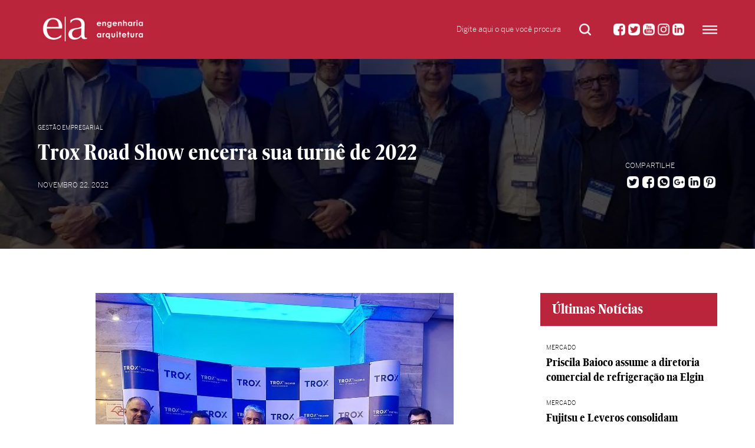

--- FILE ---
content_type: text/html; charset=UTF-8
request_url: https://www.engenhariaearquitetura.com.br/2022/11/trox-road-show-encerra-sua-turne-de-2022
body_size: 6762
content:
<!DOCTYPE html>
<html lang="pt-BR" prefix="og: http://ogp.me/ns#">
<head>
<meta charset="UTF-8" />
<meta name="viewport" content="width=device-width, initial-scale=1.0, maximum-scale=1.0, user-scalable=no" />

<link rel="shortcut icon" href="https://www.engenhariaearquitetura.com.br/wp-content/themes/ntecnica/images/favicon.ico" />


<link rel="profile" href="http://gmpg.org/xfn/11" />
<link rel="stylesheet" type="text/css" media="all" href="https://www.engenhariaearquitetura.com.br/wp-content/themes/ntecnica/style.css" />
<link rel="pingback" href="https://www.engenhariaearquitetura.com.br/xmlrpc.php" />

<!-- This site is optimized with the Yoast SEO plugin v9.6 - https://yoast.com/wordpress/plugins/seo/ -->
<title>Trox Road Show encerra sua turnê de 2022 - Portal EA</title>
<meta name="description" content="Com passagens pelas cidades de Belo Horizonte e Porto Alegre, a agenda de Road Show de 2022 da Trox, foi encerrada na cidade de São Paulo, no Club"/>
<link rel="canonical" href="https://www.engenhariaearquitetura.com.br/2022/11/trox-road-show-encerra-sua-turne-de-2022" />
<meta property="og:locale" content="pt_BR" />
<meta property="og:type" content="article" />
<meta property="og:title" content="Trox Road Show encerra sua turnê de 2022 - Portal EA" />
<meta property="og:description" content="Com passagens pelas cidades de Belo Horizonte e Porto Alegre, a agenda de Road Show de 2022 da Trox, foi encerrada na cidade de São Paulo, no Club" />
<meta property="og:url" content="https://www.engenhariaearquitetura.com.br/2022/11/trox-road-show-encerra-sua-turne-de-2022" />
<meta property="og:site_name" content="Portal EA" />
<meta property="article:tag" content="road show" />
<meta property="article:tag" content="Trox" />
<meta property="article:section" content="Gestão empresarial" />
<meta property="article:published_time" content="2022-11-22T14:44:26+00:00" />
<meta property="og:image" content="https://www.engenhariaearquitetura.com.br/wp-content/uploads/2022/11/roadshow_trox.jpeg" />
<meta property="og:image:secure_url" content="https://www.engenhariaearquitetura.com.br/wp-content/uploads/2022/11/roadshow_trox.jpeg" />
<meta property="og:image:width" content="607" />
<meta property="og:image:height" content="602" />
<meta name="twitter:card" content="summary_large_image" />
<meta name="twitter:description" content="Com passagens pelas cidades de Belo Horizonte e Porto Alegre, a agenda de Road Show de 2022 da Trox, foi encerrada na cidade de São Paulo, no Club" />
<meta name="twitter:title" content="Trox Road Show encerra sua turnê de 2022 - Portal EA" />
<meta name="twitter:image" content="https://www.engenhariaearquitetura.com.br/wp-content/uploads/2022/11/roadshow_trox.jpeg" />
<script type='application/ld+json'>{"@context":"https://schema.org","@type":"Organization","url":"https://www.engenhariaearquitetura.com.br/","sameAs":[],"@id":"https://www.engenhariaearquitetura.com.br/#organization","name":"Nova Tecnica Editorial","logo":""}</script>
<script type='application/ld+json'>{"@context":"https://schema.org","@type":"BreadcrumbList","itemListElement":[{"@type":"ListItem","position":1,"item":{"@id":"https://www.engenhariaearquitetura.com.br/","name":"In\u00edcio"}},{"@type":"ListItem","position":2,"item":{"@id":"https://www.engenhariaearquitetura.com.br/2022/11/trox-road-show-encerra-sua-turne-de-2022","name":"Trox Road Show encerra sua turn\u00ea de 2022"}}]}</script>
<!-- / Yoast SEO plugin. -->

<link rel='dns-prefetch' href='//s.w.org' />
<link rel="alternate" type="application/rss+xml" title="Feed para Portal EA &raquo;" href="https://www.engenhariaearquitetura.com.br/feed" />
<link rel="alternate" type="application/rss+xml" title="Feed de comentários para Portal EA &raquo;" href="https://www.engenhariaearquitetura.com.br/comments/feed" />
		<script type="text/javascript">
			window._wpemojiSettings = {"baseUrl":"https:\/\/s.w.org\/images\/core\/emoji\/11.2.0\/72x72\/","ext":".png","svgUrl":"https:\/\/s.w.org\/images\/core\/emoji\/11.2.0\/svg\/","svgExt":".svg","source":{"concatemoji":"https:\/\/www.engenhariaearquitetura.com.br\/wp-includes\/js\/wp-emoji-release.min.js?ver=5.1.19"}};
			!function(e,a,t){var n,r,o,i=a.createElement("canvas"),p=i.getContext&&i.getContext("2d");function s(e,t){var a=String.fromCharCode;p.clearRect(0,0,i.width,i.height),p.fillText(a.apply(this,e),0,0);e=i.toDataURL();return p.clearRect(0,0,i.width,i.height),p.fillText(a.apply(this,t),0,0),e===i.toDataURL()}function c(e){var t=a.createElement("script");t.src=e,t.defer=t.type="text/javascript",a.getElementsByTagName("head")[0].appendChild(t)}for(o=Array("flag","emoji"),t.supports={everything:!0,everythingExceptFlag:!0},r=0;r<o.length;r++)t.supports[o[r]]=function(e){if(!p||!p.fillText)return!1;switch(p.textBaseline="top",p.font="600 32px Arial",e){case"flag":return s([55356,56826,55356,56819],[55356,56826,8203,55356,56819])?!1:!s([55356,57332,56128,56423,56128,56418,56128,56421,56128,56430,56128,56423,56128,56447],[55356,57332,8203,56128,56423,8203,56128,56418,8203,56128,56421,8203,56128,56430,8203,56128,56423,8203,56128,56447]);case"emoji":return!s([55358,56760,9792,65039],[55358,56760,8203,9792,65039])}return!1}(o[r]),t.supports.everything=t.supports.everything&&t.supports[o[r]],"flag"!==o[r]&&(t.supports.everythingExceptFlag=t.supports.everythingExceptFlag&&t.supports[o[r]]);t.supports.everythingExceptFlag=t.supports.everythingExceptFlag&&!t.supports.flag,t.DOMReady=!1,t.readyCallback=function(){t.DOMReady=!0},t.supports.everything||(n=function(){t.readyCallback()},a.addEventListener?(a.addEventListener("DOMContentLoaded",n,!1),e.addEventListener("load",n,!1)):(e.attachEvent("onload",n),a.attachEvent("onreadystatechange",function(){"complete"===a.readyState&&t.readyCallback()})),(n=t.source||{}).concatemoji?c(n.concatemoji):n.wpemoji&&n.twemoji&&(c(n.twemoji),c(n.wpemoji)))}(window,document,window._wpemojiSettings);
		</script>
		<style type="text/css">
img.wp-smiley,
img.emoji {
	display: inline !important;
	border: none !important;
	box-shadow: none !important;
	height: 1em !important;
	width: 1em !important;
	margin: 0 .07em !important;
	vertical-align: -0.1em !important;
	background: none !important;
	padding: 0 !important;
}
</style>
	<link rel='stylesheet' id='wp-block-library-css'  href='https://www.engenhariaearquitetura.com.br/wp-includes/css/dist/block-library/style.min.css?ver=5.1.19' type='text/css' media='all' />
<link rel='stylesheet' id='responsive-lightbox-nivo-css'  href='https://www.engenhariaearquitetura.com.br/wp-content/plugins/responsive-lightbox/assets/nivo/nivo-lightbox.min.css?ver=2.1.0' type='text/css' media='all' />
<link rel='stylesheet' id='responsive-lightbox-nivo-default-css'  href='https://www.engenhariaearquitetura.com.br/wp-content/plugins/responsive-lightbox/assets/nivo/themes/default/default.css?ver=2.1.0' type='text/css' media='all' />
<script type='text/javascript' src='https://www.engenhariaearquitetura.com.br/wp-includes/js/jquery/jquery.js?ver=1.12.4'></script>
<script type='text/javascript' src='https://www.engenhariaearquitetura.com.br/wp-includes/js/jquery/jquery-migrate.min.js?ver=1.4.1'></script>
<script type='text/javascript' src='https://www.engenhariaearquitetura.com.br/wp-content/plugins/responsive-lightbox/assets/infinitescroll/infinite-scroll.pkgd.min.js?ver=5.1.19'></script>
<link rel='https://api.w.org/' href='https://www.engenhariaearquitetura.com.br/wp-json/' />
<link rel="EditURI" type="application/rsd+xml" title="RSD" href="https://www.engenhariaearquitetura.com.br/xmlrpc.php?rsd" />
<link rel="wlwmanifest" type="application/wlwmanifest+xml" href="https://www.engenhariaearquitetura.com.br/wp-includes/wlwmanifest.xml" /> 
<meta name="generator" content="WordPress 5.1.19" />
<link rel='shortlink' href='https://www.engenhariaearquitetura.com.br/?p=9646' />
<link rel="alternate" type="application/json+oembed" href="https://www.engenhariaearquitetura.com.br/wp-json/oembed/1.0/embed?url=https%3A%2F%2Fwww.engenhariaearquitetura.com.br%2F2022%2F11%2Ftrox-road-show-encerra-sua-turne-de-2022" />
<link rel="alternate" type="text/xml+oembed" href="https://www.engenhariaearquitetura.com.br/wp-json/oembed/1.0/embed?url=https%3A%2F%2Fwww.engenhariaearquitetura.com.br%2F2022%2F11%2Ftrox-road-show-encerra-sua-turne-de-2022&#038;format=xml" />

<!-- Global site tag (gtag.js) - Google Analytics -->
<script async src="https://www.googletagmanager.com/gtag/js?id=UA-111459533-1"></script>
<script>
  window.dataLayer = window.dataLayer || [];
  function gtag(){dataLayer.push(arguments);}
  gtag('js', new Date());

  gtag('config', 'UA-111459533-1');
</script>


<script src="https://optin.entregaemails.com.br/accounts/99209/forms/3" type="text/javascript" charset="utf-8" async defer></script>

</head>

<body class="post-template-default single single-post postid-9646 single-format-standard">

<div id="preloader">
<div id="status"><div class="spinner"><div class="double-bounce1"></div><div class="double-bounce2"></div></div></div>
</div>

<div id="buscar" class="panel-md">
 <a href="#" class="md-close"></a>
 <div class="content-md">
  <div class="sb-search">
    <form role="search" method="get" id="searchform" class="searchform" action="https://www.engenhariaearquitetura.com.br/">
     <input class="sb-search-input" placeholder="Digite aqui o que você procura" name="s" id="s" type="search" value="">
     <input class="sb-search-submit" type="submit" value="">
    </form>
  </div><!-- /sb-search -->
 </div>
</div><!-- /buscar -->

<nav class="cbp-spmenu cbp-spmenu-horizontal cbp-spmenu-top" id="cbp-spmenu-s3">
 <div>
  <h2>Canais</h2>
  <a href="https://www.engenhariaearquitetura.com.br/canais/automacao/">Automação</a>
  <a href="https://www.engenhariaearquitetura.com.br/canais/climatizacao/">Climatização</a>
  <a href="https://www.engenhariaearquitetura.com.br/canais/refrigeracao/">Refrigeração</a>
  <a href="https://www.engenhariaearquitetura.com.br/canais/eficiencia-energetica/">Eficiência Energética</a>
  <a href="https://www.engenhariaearquitetura.com.br/canais/qualidade-do-ambiente-interno/">Qualidade do Ambiente Interno</a>
  <a href="https://www.engenhariaearquitetura.com.br/canais/mercado/">Mercado</a>
  <a href="https://www.engenhariaearquitetura.com.br/canais/gestao-empresarial/">Gestão empresarial</a>
  <a href="https://www.engenhariaearquitetura.com.br/canais/eventos/">Eventos</a>
  <a href="https://www.engenhariaearquitetura.com.br/canais/conteudo-patrocinado/">Conteúdo Patrocinado</a>
  <a href="https://www.climatizacaoerefrigeracao.net.br/" target="_blank">Revista Interativa</a>
  <a href="http://guiaavacr.com.br/" target="_blank">Guia de Compras</a>
  <a href="https://www.youtube.com/channel/UCTwc-4JlwP_qwdyAPPhd5Jg" target="_blank">Vídeos</a>
 </div>
</nav><!-- /nav -->

<div class="header">
  <div class="header-content">
  <div class="logo">
  	<a href="https://www.engenhariaearquitetura.com.br"><img src="https://www.engenhariaearquitetura.com.br/wp-content/themes/ntecnica/images/logo_engenharia-e-arquitetura.jpg" alt="Engenharia e Arquitetura Sustentável - Portal EA" /></a>
  </div><!-- /logo -->
  <button id="showTop" class="menu-nav"></button>
  <div class="social">
  	<a href="https://www.facebook.com/NovaTecnicaEditorial" target="_blank"><img src="https://www.engenhariaearquitetura.com.br/wp-content/themes/ntecnica/images/facebook_icon.png" alt="Engenharia e Arquitetura Sustentável - Portal EA" /></a>
  	<a href="https://twitter.com/eng_arq" target="_blank"><img src="https://www.engenhariaearquitetura.com.br/wp-content/themes/ntecnica/images/twitter_icon.png" alt="Engenharia e Arquitetura Sustentável - Portal EA" /></a>
  	<a href="https://www.youtube.com/channel/UCTwc-4JlwP_qwdyAPPhd5Jg" target="_blank"><img src="https://www.engenhariaearquitetura.com.br/wp-content/themes/ntecnica/images/youtube_icon.png" alt="Engenharia e Arquitetura Sustentável - Portal EA" /></a>
  	<a href="https://www.instagram.com/novatecnicaeditorial/" target="_blank"><img src="https://www.engenhariaearquitetura.com.br/wp-content/themes/ntecnica/images/instagram_icon.png" alt="Engenharia e Arquitetura Sustentável - Portal EA" /></a>
  	<a href="https://www.linkedin.com/in/novatecnicaeditorial/" target="_blank"><img src="https://www.engenhariaearquitetura.com.br/wp-content/themes/ntecnica/images/linkedin_icon.png" alt="Engenharia e Arquitetura Sustentável - Portal EA" /></a>
  </div><!-- /social -->
  <a href="#buscar" class="mb-search"></a>
  <div class="sb-search">
    <form role="search" method="get" id="searchform" class="searchform" action="https://www.engenhariaearquitetura.com.br/">
     <input class="sb-search-input" placeholder="Digite aqui o que você procura" name="s" id="s" type="search" value="">
     <input class="sb-search-submit" type="submit" value="">
    </form>
  </div><!-- /sb-search -->
  <div class="clr"></div>
  </div>
</div><!-- /header -->

<div class="header-bottom"></div>
<div class="top" style="background-image:url('https://www.engenhariaearquitetura.com.br/wp-content/uploads/2022/11/roadshow_trox.jpeg');">
  <div class="top-content">
  	<div>
  	 <h2><a href="https://www.engenhariaearquitetura.com.br/canais/gestao-empresarial">Gestão empresarial</a></h2>
     <h1>Trox Road Show encerra sua turnê de 2022</h1>
     <h3><span class="meta-prep meta-prep-author"></span> <a href="https://www.engenhariaearquitetura.com.br/2022/11/trox-road-show-encerra-sua-turne-de-2022" title="11:44" rel="bookmark"><span class="entry-date">novembro 22, 2022</span></a></h3>
    </div>
    <div class="crunchify-social"><h5>Compartilhe</h5> <a class="crunchify-link crunchify-twitter" href="https://twitter.com/intent/tweet?text=Trox%20Road%20Show%20encerra%20sua%20turnê%20de%202022&amp;url=https%3A%2F%2Fwww.engenhariaearquitetura.com.br%2F2022%2F11%2Ftrox-road-show-encerra-sua-turne-de-2022&amp;" target="_blank"></a><a class="crunchify-link crunchify-facebook" href="https://www.facebook.com/sharer/sharer.php?u=https%3A%2F%2Fwww.engenhariaearquitetura.com.br%2F2022%2F11%2Ftrox-road-show-encerra-sua-turne-de-2022" target="_blank"></a><a class="crunchify-link crunchify-whatsapp" href="whatsapp://send?text=Trox%20Road%20Show%20encerra%20sua%20turnê%20de%202022 https%3A%2F%2Fwww.engenhariaearquitetura.com.br%2F2022%2F11%2Ftrox-road-show-encerra-sua-turne-de-2022" target="_blank"></a><a class="crunchify-link crunchify-googleplus" href="https://plus.google.com/share?url=https%3A%2F%2Fwww.engenhariaearquitetura.com.br%2F2022%2F11%2Ftrox-road-show-encerra-sua-turne-de-2022" target="_blank"></a><a class="crunchify-link crunchify-linkedin" href="https://www.linkedin.com/shareArticle?mini=true&url=https%3A%2F%2Fwww.engenhariaearquitetura.com.br%2F2022%2F11%2Ftrox-road-show-encerra-sua-turne-de-2022&amp;title=Trox%20Road%20Show%20encerra%20sua%20turnê%20de%202022" target="_blank"></a><a class="crunchify-link crunchify-pinterest" href="https://pinterest.com/pin/create/button/?url=https%3A%2F%2Fwww.engenhariaearquitetura.com.br%2F2022%2F11%2Ftrox-road-show-encerra-sua-turne-de-2022&amp;media=https://www.engenhariaearquitetura.com.br/wp-content/uploads/2022/11/roadshow_trox.jpeg&amp;description=Trox%20Road%20Show%20encerra%20sua%20turnê%20de%202022" data-pin-custom="true" target="_blank"></a></div>  </div>
</div><!-- /top -->

<div id="container" class="one-column">
  <div id="content" role="main">
   
   <div class="entry-post">
         <div class="entry-content">
   	  <p><img class="size-full wp-image-9667 aligncenter" src="http://www.engenhariaearquitetura.com.br/wp-content/uploads/2022/11/roadshow_trox.jpeg" alt="" width="607" height="602" srcset="https://www.engenhariaearquitetura.com.br/wp-content/uploads/2022/11/roadshow_trox.jpeg 607w, https://www.engenhariaearquitetura.com.br/wp-content/uploads/2022/11/roadshow_trox-450x446.jpeg 450w" sizes="(max-width: 607px) 100vw, 607px" />Com passagens pelas cidades de Belo Horizonte e Porto Alegre, a agenda de Road Show de 2022 da Trox, foi encerrada na cidade de São Paulo, no Club Transatlântico. O evento aconteceu no dia 28 de setembro e contou com a presença de mais de 100 profissionais do mercado AVAC-R. Na ocasião, foi apresentado o novo produto lançado este ano, o TKE-M &#8211; Unidade de Tratamento de Ar.</p>
<p>Um protótipo exposto na área do coquetel e apresentações com vídeos do produto, permitiu aos participantes conhecer o equipamento e suas aplicações. Fernando Bassegio, Gerente Corporativo de Marketing da Trox, ressalta que o TKE-M completa a linha de UTAs da empresa e era aguardado pelo mercado, principalmente para aplicação em hospitais e laboratórios. Customizado em diversos tamanhos e geometrias, ele possui vários acessórios e opcionais, proporcionando um encaixe perfeito nos projetos de AVAC-R de média e alta complexidade.</p>
<p><img class="size-full wp-image-9668 aligncenter" src="http://www.engenhariaearquitetura.com.br/wp-content/uploads/2022/11/roadshow_trox.jpg" alt="" width="600" height="400" srcset="https://www.engenhariaearquitetura.com.br/wp-content/uploads/2022/11/roadshow_trox.jpg 600w, https://www.engenhariaearquitetura.com.br/wp-content/uploads/2022/11/roadshow_trox-450x300.jpg 450w" sizes="(max-width: 600px) 100vw, 600px" /></p>
<p>Outros produtos, como a linha completa de distribuição de ar, filtros, caixa de ventilação VU, dampers corta fogo, unidades de controle VAV também estavam expostos no local. Destaque especial para os sistemas ar-água, vigas frias altamente eficientes que foram tema de uma das palestras ministradas durante o evento.</p>
   	 </div><!-- /entry-content -->
        <h4 class="autor-info">Tags:<a href="https://www.engenhariaearquitetura.com.br/tag/road-show" rel="tag">road show</a>, <a href="https://www.engenhariaearquitetura.com.br/tag/trox" rel="tag">Trox</a></h4>
    [fbcomments]   </div><!-- /post -->

   <div class="entry-sidebar">
   	<h2 class="sidebar-title">Últimas Notícias</h2>
   	<div>
   	              

		

 <div id="post-17051" class="categoria-item post-17051 post type-post status-publish format-standard has-post-thumbnail hentry category-destaques-revista category-mercado tag-elgin tag-priscila-baioco">

  <h2><a href="https://www.engenhariaearquitetura.com.br/canais/mercado">Mercado</a></h2>
  <h1><a href="https://www.engenhariaearquitetura.com.br/2025/12/priscila-baioco-assume-a-diretoria-comercial-de-refrigeracao-na-elgin">Priscila Baioco assume a diretoria comercial de refrigeração na Elgin</a></h1>
  <p>Priscila Baioco assume, a partir de novembro, a posição de diretora comercial da unidade de refrigeração da &hellip; <a href="https://www.engenhariaearquitetura.com.br/2025/12/priscila-baioco-assume-a-diretoria-comercial-de-refrigeracao-na-elgin"></a></p>

 </div><!-- #post-## -->


		

 <div id="post-17049" class="categoria-item post-17049 post type-post status-publish format-standard has-post-thumbnail hentry category-destaques-revista category-climatizacao category-eventos category-mercado tag-fujitsu tag-leveros">

  <h2><a href="https://www.engenhariaearquitetura.com.br/canais/mercado">Mercado</a></h2>
  <h1><a href="https://www.engenhariaearquitetura.com.br/2025/12/fujitsu-e-leveros-consolidam-parceria">Fujitsu e Leveros consolidam parceria</a></h1>
  <p>A Fujitsu General do Brasil, em parceria com a Leveros Salvador, vem ampliando suas ações de relacionamento com arquitetos &hellip; <a href="https://www.engenhariaearquitetura.com.br/2025/12/fujitsu-e-leveros-consolidam-parceria"></a></p>

 </div><!-- #post-## -->


		

 <div id="post-17055" class="categoria-item post-17055 post type-post status-publish format-standard has-post-thumbnail hentry category-destaques-home category-climatizacao category-eficiencia-energetica category-mercado category-processos-industriais category-refrigeracao tag-chillers tag-johnson-controls tag-york">

  <h2><a href="https://www.engenhariaearquitetura.com.br/canais/mercado">Mercado</a></h2>
  <h1><a href="https://www.engenhariaearquitetura.com.br/2025/12/johnson-controls-conduz-campanha-para-reforcar-marca-york">Johnson Controls conduz campanha para reforçar marca York</a></h1>
  <p>Presente em mais de 150 países, a Johnson Controls, conduz uma campanha de consolidação de sua marca &hellip; <a href="https://www.engenhariaearquitetura.com.br/2025/12/johnson-controls-conduz-campanha-para-reforcar-marca-york"></a></p>

 </div><!-- #post-## -->




    </div><!-- /news -->
    <a href="http://www.climatizacaoerefrigeracao.com.br" target="_blank"><img class="sidebar-adsense" src="https://www.engenhariaearquitetura.com.br/wp-content/uploads/2020/10/novologo.png" alt="Portal Engenharia e Arquitetura - Nova Técnica" /></a>
   	<h2 class="sidebar-title">Conheça a Revista</h2>
   	<div class="sidebar-revista">
   	  <img src="https://www.engenhariaearquitetura.com.br/wp-content/themes/ntecnica/images/revista.png" alt="Nova Técnica - Engenharia e Arquitetura" />
      <a href="https://www.engenhariaearquitetura.com.br/anunciar/">Anunciar</a><a href="https://www.engenhariaearquitetura.com.br/assinar/">Assinar</a>
    </div><!-- /revista -->
   	<a href="http://www.climatizacaoerefrigeracao.com.br" target="_blank"><img class="sidebar-adsense" src="https://www.engenhariaearquitetura.com.br/wp-content/uploads/2025/06/capaalta.jpg" alt="Portal Engenharia e Arquitetura - Nova Técnica" /></a>
   </div><!-- /sidebar -->

   <div class="clr"></div>

       <!-- Relacionados -->
       <div id="related_posts"><ul>
       <li><div class="relatedthumb"><a href="https://www.engenhariaearquitetura.com.br/2025/12/priscila-baioco-assume-a-diretoria-comercial-de-refrigeracao-na-elgin" rel="bookmark" title="Priscila Baioco assume a diretoria comercial de refrigeração na Elgin"><img width="400" height="256" src="https://www.engenhariaearquitetura.com.br/wp-content/uploads/2025/11/priscila_baioco-400x256.jpg" class="attachment-cat-thumb size-cat-thumb wp-post-image" alt="" /></a></div>
         <div class="relatedcontent">
           <h2><a href="https://www.engenhariaearquitetura.com.br/2025/12/priscila-baioco-assume-a-diretoria-comercial-de-refrigeracao-na-elgin" rel="bookmark" title="Priscila Baioco assume a diretoria comercial de refrigeração na Elgin">Priscila Baioco assume a diretoria comercial de refrigeração na Elgin</a></h2>
           <p>Priscila Baioco assume, a partir de novembro, a posição de diretora comercial da unidade de refrigeração da &hellip; <a href="https://www.engenhariaearquitetura.com.br/2025/12/priscila-baioco-assume-a-diretoria-comercial-de-refrigeracao-na-elgin"></a></p>
         </div>
       </li>

       
       <li><div class="relatedthumb"><a href="https://www.engenhariaearquitetura.com.br/2025/12/fujitsu-e-leveros-consolidam-parceria" rel="bookmark" title="Fujitsu e Leveros consolidam parceria"><img width="400" height="256" src="https://www.engenhariaearquitetura.com.br/wp-content/uploads/2025/11/fujitsu_e_leveros-400x256.jpg" class="attachment-cat-thumb size-cat-thumb wp-post-image" alt="" /></a></div>
         <div class="relatedcontent">
           <h2><a href="https://www.engenhariaearquitetura.com.br/2025/12/fujitsu-e-leveros-consolidam-parceria" rel="bookmark" title="Fujitsu e Leveros consolidam parceria">Fujitsu e Leveros consolidam parceria</a></h2>
           <p>A Fujitsu General do Brasil, em parceria com a Leveros Salvador, vem ampliando suas ações de relacionamento com arquitetos &hellip; <a href="https://www.engenhariaearquitetura.com.br/2025/12/fujitsu-e-leveros-consolidam-parceria"></a></p>
         </div>
       </li>

       
       <li><div class="relatedthumb"><a href="https://www.engenhariaearquitetura.com.br/2025/12/ziehl-abegg-inaugura-novo-showroom" rel="bookmark" title="Ziehl-Abegg inaugura novo showroom"><img width="400" height="256" src="https://www.engenhariaearquitetura.com.br/wp-content/uploads/2025/11/ziehll_abegg_1-400x256.jpg" class="attachment-cat-thumb size-cat-thumb wp-post-image" alt="" /></a></div>
         <div class="relatedcontent">
           <h2><a href="https://www.engenhariaearquitetura.com.br/2025/12/ziehl-abegg-inaugura-novo-showroom" rel="bookmark" title="Ziehl-Abegg inaugura novo showroom">Ziehl-Abegg inaugura novo showroom</a></h2>
           <p>Em 6 de novembro último, a Ziehl-Abegg Brasil inaugurou oficialmente seu novo showroom em Cajamar (SP), um &hellip; <a href="https://www.engenhariaearquitetura.com.br/2025/12/ziehl-abegg-inaugura-novo-showroom"></a></p>
         </div>
       </li>

       
       <li><div class="relatedthumb"><a href="https://www.engenhariaearquitetura.com.br/2025/12/bombeamento-pode-contribuir-para-a-otimizacao-energetica-e-hidrica" rel="bookmark" title="Bombeamento pode contribuir para a otimização energética e hídrica"><img width="400" height="256" src="https://www.engenhariaearquitetura.com.br/wp-content/uploads/2025/11/aplicação_abre_Divulgação-Artemp-400x256.jpeg" class="attachment-cat-thumb size-cat-thumb wp-post-image" alt="" /></a></div>
         <div class="relatedcontent">
           <h2><a href="https://www.engenhariaearquitetura.com.br/2025/12/bombeamento-pode-contribuir-para-a-otimizacao-energetica-e-hidrica" rel="bookmark" title="Bombeamento pode contribuir para a otimização energética e hídrica">Bombeamento pode contribuir para a otimização energética e hídrica</a></h2>
           <p>Bombas de velocidade variável com controle inteligente constituem-se em soluções efetivas para a sustentabilidade dos sistemas Na &hellip; <a href="https://www.engenhariaearquitetura.com.br/2025/12/bombeamento-pode-contribuir-para-a-otimizacao-energetica-e-hidrica"></a></p>
         </div>
       </li>

       </ul></div>       <!-- /related_posts -->

  </div>
</div><!-- #container -->


<script type='text/javascript' src='https://www.engenhariaearquitetura.com.br/wp-includes/js/comment-reply.min.js?ver=5.1.19'></script>
<script type='text/javascript' src='https://www.engenhariaearquitetura.com.br/wp-content/plugins/responsive-lightbox/assets/nivo/nivo-lightbox.min.js?ver=2.1.0'></script>
<script type='text/javascript'>
/* <![CDATA[ */
var rlArgs = {"script":"nivo","selector":"lightbox","customEvents":"","activeGalleries":"1","effect":"fade","clickOverlayToClose":"1","keyboardNav":"1","errorMessage":"The requested content cannot be loaded. Please try again later.","woocommerce_gallery":"0","ajaxurl":"https:\/\/www.engenhariaearquitetura.com.br\/wp-admin\/admin-ajax.php","nonce":"0918d1dabf"};
/* ]]> */
</script>
<script type='text/javascript' src='https://www.engenhariaearquitetura.com.br/wp-content/plugins/responsive-lightbox/js/front.js?ver=2.1.0'></script>
<script type='text/javascript' src='https://www.engenhariaearquitetura.com.br/wp-includes/js/wp-embed.min.js?ver=5.1.19'></script>

<div class="footer">
  <div class="footer-content">
  <div class="footer-item">
  	<a href="https://www.engenhariaearquitetura.com.br/quem-somos/">Quem Somos</a>
  	<a href="https://www.engenhariaearquitetura.com.br/expediente/">Expediente</a>
  	<a href="https://www.engenhariaearquitetura.com.br/contato/">Contato</a>
  	<div class="social-footer">
  	 <a href="https://www.facebook.com/NovaTecnicaEditorial" target="_blank"><img src="https://www.engenhariaearquitetura.com.br/wp-content/themes/ntecnica/images/facebook_icon.png" alt="Engenharia e Arquitetura Sustentável - Portal EA" /></a>
  	 <a href="https://twitter.com/eng_arq" target="_blank"><img src="https://www.engenhariaearquitetura.com.br/wp-content/themes/ntecnica/images/twitter_icon.png" alt="Engenharia e Arquitetura Sustentável - Portal EA" /></a>
  	 <a href="https://www.youtube.com/channel/UCTwc-4JlwP_qwdyAPPhd5Jg" target="_blank"><img src="https://www.engenhariaearquitetura.com.br/wp-content/themes/ntecnica/images/youtube_icon.png" alt="Engenharia e Arquitetura Sustentável - Portal EA" /></a>
  	 <a href="https://www.instagram.com/novatecnicaeditorial/" target="_blank"><img src="https://www.engenhariaearquitetura.com.br/wp-content/themes/ntecnica/images/instagram_icon.png" alt="Engenharia e Arquitetura Sustentável - Portal EA" /></a>
  	 <a href="https://www.linkedin.com/in/novatecnicaeditorial/" target="_blank"><img src="https://www.engenhariaearquitetura.com.br/wp-content/themes/ntecnica/images/linkedin_icon.png" alt="Engenharia e Arquitetura Sustentável - Portal EA" /></a>
  	</div>
  </div><!-- /item -->
  <div class="footer-item">
  	<a href="https://www.engenhariaearquitetura.com.br/assinar/">Assine</a>
  	<a href="https://www.engenhariaearquitetura.com.br/anunciar/">Anuncie</a>
  	<a href="https://www.engenhariaearquitetura.com.br/guia-de-compras/">Guia de Compras</a>
  	<a href="https://www.engenhariaearquitetura.com.br/sac/">SAC</a>
  </div><!-- /item -->
  <div class="clr"></div>
  </div>
</div><!-- /footer -->

<div class="end">
 <!--<a href="http://www.estudiofante.com.br/" target="_blank"><img src="http://estudiofante.com.br/assinatura/2017/agencia-digital-estudio-fante_b.svg" alt="Estudio Fante - Agência Digital" style="width:100px;" /></a>-->
</div><!-- /end -->

<a href="#0" class="cd-top">Top</a>
<script src="https://www.engenhariaearquitetura.com.br/wp-content/themes/ntecnica/js/main.js"></script>
<script src="https://www.engenhariaearquitetura.com.br/wp-content/themes/ntecnica/js/owl.carousel.js"></script>

</body>
</html>